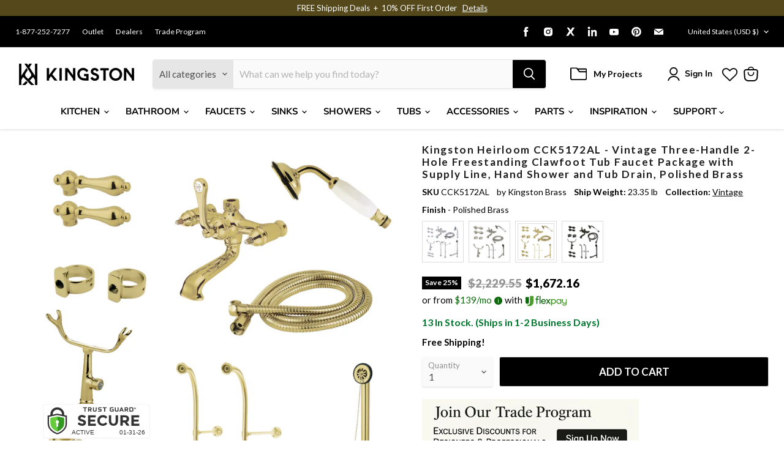

--- FILE ---
content_type: text/css
request_url: https://www.kingstonbrass.com/cdn/shop/t/13/assets/boost-pfs-custom.css?v=40841208400720720961739678531
body_size: 184
content:
.boost-pfs-filter-tree a,.boost-pfs-filter-tree2 a,.boost-pfs-filter-clear,.boost-pfs-filter-clear-all{color:#4c5154!important;text-decoration:none!important}.boost-pfs-filter-option-block .boost-pfs-filter-block-content ul li a,.boost-pfs-filter-selection-wrapper .boost-pfs-filter-selected-items .selected-item{line-height:22px}.boost-pfs-filter-clear,.boost-pfs-filter-clear-all{font-size:13px}.boost-pfs-search-suggestion-item>a{color:#000}.boost-pfs-filter-load-more-loading-icon,.boost-pfs-filter-loading,a.boost-pfs-filter-scroll-to-top{z-index:999}.utils-showby-item.active{font-weight:600;color:#878787}.boost-pfs-in-collection-search{height:unset;margin-top:20px;margin-bottom:0}@media screen and (min-width: 860px){.boost-pfs-filter-tree2:not(.boost-pfs-filter-tree-mobile-open){display:block!important}}@media screen and (max-width: 859px){.boost-pfs-filter-tree-mobile{display:block}.boost-pfs-filter-tree2{display:none!important}.utils-sortby-select{display:block}.search--section .productgrid--wrapper{width:100%;margin-left:0}}.search-template .productgrid--sidebar{padding-top:1.75rem}.boost-pfs-filter-top-display-type{display:-webkit-box;display:-webkit-flex;display:-ms-flexbox;display:flex;-webkit-box-align:center;-webkit-align-items:center;-ms-flex-align:center}.boost-pfs-filter-top-display-type button{padding:5px 13px 2px;margin-left:0;color:#b3b3b3;cursor:pointer;background:#fff;border:0;border-top:1px solid #fff;border-bottom:1px solid #fff;outline:0;-webkit-transition:color .1s ease;transition:color .1s ease;-webkit-appearance:none}.boost-pfs-filter-top-display-type button.active{border-color:#949494;color:#fff;background:#949494}.boost-pfs-filter-top-display-type button:nth-of-type(1){border:1px solid #b3b3b3;border-radius:3px 0 0 3px;border-right:none}.boost-pfs-filter-top-display-type button:nth-of-type(2){border:1px solid #b3b3b3;border-radius:0 3px 3px 0;border-left:none}.boost-pfs-filter-top-display-type button:not(.active):hover{color:gray}@media screen and (min-width: 860px){.boost-pfs-filter-top-display-type{margin-left:40px}.boost-pfs-filter-top-display-type button{height:20px;padding:0;margin-left:6px;background-color:transparent}.boost-pfs-filter-top-display-type button:nth-of-type(1){border:0;border-radius:2px}.boost-pfs-filter-top-display-type button:nth-of-type(2){border:0;border-radius:2px}.boost-pfs-filter-top-display-type button.active{color:#949494;background-color:transparent}}.boost-pfs-filter-scroll-to-top{z-index:500}.boost-pfs-search-result-toolbar{display:flex;align-items:center;margin:35px 0;border-top:1px solid #ededed;border-bottom:1px solid #ededed;white-space:nowrap}.boost-pfs-search-result-toolbar .boost-pfs-search-result-item:first-child{flex:auto}.boost-pfs-search-result-toolbar .boost-pfs-search-result-panel-controls{margin:0}.boost-pfs-filter-tree-desktop-button .boost-pfs-filter-tree-desktop-button-label{font-size:14px}.collection--description{max-width:100%;margin-bottom:20px}@media (min-width: 768px){.boost-pfs-filter-tree-vertical-style-off-canvas .site-header,.boost-pfs-filter-tree-vertical-style-off-canvas .site-header-wrapper{z-index:99}.boost-pfs-filter-tree-desktop-button-sticky-wrapper{table-layout:initial}.collection--section .productgrid--outer{display:block}.boost-pfs-filter-right-col{padding-left:25px}.boost-pfs-filter-tree-vertical-style-off-canvas .boost-pfs-filter-right-col{padding-left:0}.boost-pfs-filter-right-col{float:right}}@media (max-width: 767px){.boost-pfs-filter-left-col{width:100%}.boost-pfs-search-result-toolbar .boost-pfs-search-total-result{display:none}}.boost-pfs-search-result-list-item-image img{max-width:100%}.boost-pfs-search-result-list-item a{color:inherit;text-decoration:none}.boost-pfs-search-result-list-item .boost-pfs-search-result-list-item-title{margin-top:0}@media screen and (min-width: 860px){.boost-pfs-filter-tree-v[data-is-mobile]{display:none!important}.boost-pfs-filter-tree-desktop-button{margin-top:0}.boost-pfs-filter-tree-desktop-button button{padding-right:20px;border-right:1px solid #ebebeb}}@media screen and (max-width: 859px){.boost-pfs-filter-tree-desktop-button{display:none}}.collection--description{margin-bottom:20px}.boost-pfs-filter-option.boost-pfs-filter-has-scrollbar .boost-pfs-filter-option-content .boost-pfs-filter-option-content-inner ::-webkit-scrollbar{display:none}.boost-pfs-filter-option.boost-pfs-filter-has-scrollbar .boost-pfs-filter-option-content-inner::-webkit-scrollbar{width:12px!important}.productgrid-listview .productitem{flex-wrap:wrap}.productgrid-listview .productitem--info{width:40%!important}
/*# sourceMappingURL=/cdn/shop/t/13/assets/boost-pfs-custom.css.map?v=40841208400720720961739678531 */


--- FILE ---
content_type: text/javascript; charset=utf-8
request_url: https://www.kingstonbrass.com/products/kingston-brass-cck5172al-polished-brass.js
body_size: 1441
content:
{"id":6842207371306,"title":"Kingston Heirloom CCK5172AL - Vintage Three-Handle 2-Hole Freestanding Clawfoot Tub Faucet Package with Supply Line, Hand Shower and Tub Drain, Polished Brass","handle":"kingston-brass-cck5172al-polished-brass","description":"\u003cp\u003e\u003cstrong\u003e Kingston Heirloom CCK5172AL - Vintage Three-Handle 2-Hole Freestanding Clawfoot Tub Faucet Package with Supply Line, Hand Shower and Tub Drain, Polished Brass \u003c\/strong\u003e\u003c\/p\u003e \u003cp\u003e To wrap up your traditionally styled home decorum, incorporate the refinement of one of Kingston Brass' clawfoot tub faucet packages for an all-inclusive and reliable complement to your clawfoot tub. The beautiful vintage styling of this tub filler along with the telephone style handshower will lend to a Victorian style inspiration. All included products are made from sturdy materials and a premium finish for a reliable and long lasting set to last for years to come. Includes faucet, water supply lines, angle stop valves, and drain. \u003c\/p\u003e \u003ch3\u003e\u003cstrong\u003eFeatures\u003c\/strong\u003e\u003c\/h3\u003e \u003cul\u003e\n\u003cli\u003ePremium solid brass construction\u003c\/li\u003e\n\u003cli\u003eComplete tub and hand shower package\u003c\/li\u003e\n\u003cli\u003e7.0 GPM\/26.5 LPM spout flow rate at 80 PSI\u003c\/li\u003e\n\u003cli\u003e1.8 GPM\/6.8 LPM hand shower flow rate at 80 PSI\u003c\/li\u003e\n\u003cli\u003eFreestanding installation\u003c\/li\u003e\n\u003cli\u003eStandard 1\/2\" IPS connection\u003c\/li\u003e\n\u003cli\u003eIncludes: chain and plug drain, overflow, shut-off valves, supply lines, and freestanding mounting hardware\u003c\/li\u003e\n\u003cli\u003eTub faucet body is free standing, 13-13\/16\" spout reach, 4-1\/8\" spout height\u003c\/li\u003e\n\u003cli\u003eDual brass lever handles meet ADA guidelines\u003c\/li\u003e\n\u003cli\u003eSingle function hand shower with 59\" hose\u003c\/li\u003e\n\u003cli\u003eShower cradle: 6-1\/8\" high\u003c\/li\u003e\n\u003cli\u003eInstalls on tub wall with 7\" centers\u003c\/li\u003e\n\u003cli\u003eSwing elbow for tub filler. Threaded ends connects easily between tub filler and wall mount couplers.\u003c\/li\u003e\n\u003cli\u003eMetal shower diverter lever handle. Switches water flow between the hand shower and tub faucet.\u003c\/li\u003e\n\u003cli\u003eDrain bracelets for supply line support\u003c\/li\u003e\n\u003cli\u003eRigid freestanding tub supplies with stops. Adjustable wall brace height. 22-13\/16\" height. Maximum 13-3\/4\" wall clearance\u003c\/li\u003e\n\u003cli\u003eAssembly can be adjusted to required length\u003c\/li\u003e\n\u003c\/ul\u003e \u003cp\u003e\u003c\/p\u003e \u003cbr\u003e\u003cbr\u003e \u003ch3\u003e\u003cstrong\u003eDownloads\u003c\/strong\u003e\u003c\/h3\u003e\u003ctable width=\"283\"\u003e\u003ctbody\u003e \u003ctr\u003e\n\u003ctd\u003e\u003cimg src=\"https:\/\/media.kingstonbrass.com\/images\/logos\/adobe-pdf-icon.gif\"\u003e\u003c\/td\u003e \u003ctd\u003e\u003ca style=\"font-weight: bold; font-style: normal;\" href=\"https:\/\/media.kingstonbrass.com\/pdf\/technical\/specs\/kingston-brass-CCK5172AL-spec-sheet.pdf\" target=\"blank\" rel=\"noopener\"\u003eSpecification Sheet\u003c\/a\u003e\u003c\/td\u003e\n\u003c\/tr\u003e \u003ctr\u003e\n\u003ctd\u003e\u003cimg src=\"https:\/\/media.kingstonbrass.com\/images\/logos\/adobe-pdf-icon.gif\"\u003e\u003c\/td\u003e\n\u003ctd\u003e\u003ca style=\"font-weight: bold; font-style: normal;\" href=\"https:\/\/media.kingstonbrass.com\/pdf\/technical\/parts\/kingston-brass-CCK5172AL-parts-diagram.pdf\" target=\"blank\" rel=\"noopener\"\u003eParts Diagram\u003c\/a\u003e\u003c\/td\u003e\n\u003c\/tr\u003e \u003ctr\u003e\n\u003ctd\u003e\u003cimg src=\"https:\/\/media.kingstonbrass.com\/images\/logos\/adobe-pdf-icon.gif\"\u003e\u003c\/td\u003e\n\u003ctd\u003e\u003ca style=\"font-weight: bold; font-style:normal;\" href=\"https:\/\/media.kingstonbrass.com\/pdf\/technical\/install\/kingston-brass-CCK5172AL-install.pdf\" target=\"blank\" rel=\"noopener\"\u003eInstallation Guide\u003c\/a\u003e\u003c\/td\u003e\n\u003c\/tr\u003e \u003c\/tbody\u003e\u003c\/table\u003e","published_at":"2022-07-01T16:45:24-07:00","created_at":"2022-07-01T16:45:25-07:00","vendor":"Kingston Brass","type":"Clawfoot Tub Faucet Packages","tags":["bathroom","Category:Faucets","Certified: ADA","Certified: CEC Certified","Certified: DOE Certified","Certified: WaterSense","clawfoot tub faucet packages","home improvement","Parcel","promo-20OFF","Room:Bathroom","social1","Specialoffers: Sale","Sub Brand:HEIRLOOM","Sub Category:Tub Faucets","supply line included","tub faucets"],"price":167216,"price_min":167216,"price_max":167216,"available":true,"price_varies":false,"compare_at_price":222955,"compare_at_price_min":222955,"compare_at_price_max":222955,"compare_at_price_varies":false,"variants":[{"id":40263602733098,"title":"Default Title","option1":"Default Title","option2":null,"option3":null,"sku":"CCK5172AL","requires_shipping":true,"taxable":true,"featured_image":{"id":35719135166506,"product_id":6842207371306,"position":1,"created_at":"2026-01-13T08:36:24-08:00","updated_at":"2026-01-13T08:36:26-08:00","alt":null,"width":1500,"height":1500,"src":"https:\/\/cdn.shopify.com\/s\/files\/1\/0569\/6104\/0426\/files\/CCK5172AL.jpg?v=1768322186","variant_ids":[40263602733098]},"available":true,"name":"Kingston Heirloom CCK5172AL - Vintage Three-Handle 2-Hole Freestanding Clawfoot Tub Faucet Package with Supply Line, Hand Shower and Tub Drain, Polished Brass","public_title":null,"options":["Default Title"],"price":167216,"weight":10591,"compare_at_price":222955,"inventory_management":"shopify","barcode":"663370914416","featured_media":{"alt":null,"id":27474602590250,"position":1,"preview_image":{"aspect_ratio":1.0,"height":1500,"width":1500,"src":"https:\/\/cdn.shopify.com\/s\/files\/1\/0569\/6104\/0426\/files\/CCK5172AL.jpg?v=1768322186"}},"quantity_rule":{"min":1,"max":null,"increment":1},"quantity_price_breaks":[],"requires_selling_plan":false,"selling_plan_allocations":[]}],"images":["\/\/cdn.shopify.com\/s\/files\/1\/0569\/6104\/0426\/files\/CCK5172AL.jpg?v=1768322186"],"featured_image":"\/\/cdn.shopify.com\/s\/files\/1\/0569\/6104\/0426\/files\/CCK5172AL.jpg?v=1768322186","options":[{"name":"Title","position":1,"values":["Default Title"]}],"url":"\/products\/kingston-brass-cck5172al-polished-brass","media":[{"alt":null,"id":27474602590250,"position":1,"preview_image":{"aspect_ratio":1.0,"height":1500,"width":1500,"src":"https:\/\/cdn.shopify.com\/s\/files\/1\/0569\/6104\/0426\/files\/CCK5172AL.jpg?v=1768322186"},"aspect_ratio":1.0,"height":1500,"media_type":"image","src":"https:\/\/cdn.shopify.com\/s\/files\/1\/0569\/6104\/0426\/files\/CCK5172AL.jpg?v=1768322186","width":1500}],"requires_selling_plan":false,"selling_plan_groups":[]}

--- FILE ---
content_type: text/json
request_url: https://conf.config-security.com/model
body_size: 89
content:
{"title":"recommendation AI model (keras)","structure":"release_id=0x60:30:31:5c:64:2e:5f:2c:32:66:32:3e:5d:20:55:7f:59:5e:3e:74:65:53:50:71:21:54:38:67:26;keras;3k41ie3uye32x37uz6os3eqi80b2hpuhrqhh21n2jwqflfndex27oi3gpm7mi8k5mo18vjrt","weights":"../weights/6030315c.h5","biases":"../biases/6030315c.h5"}